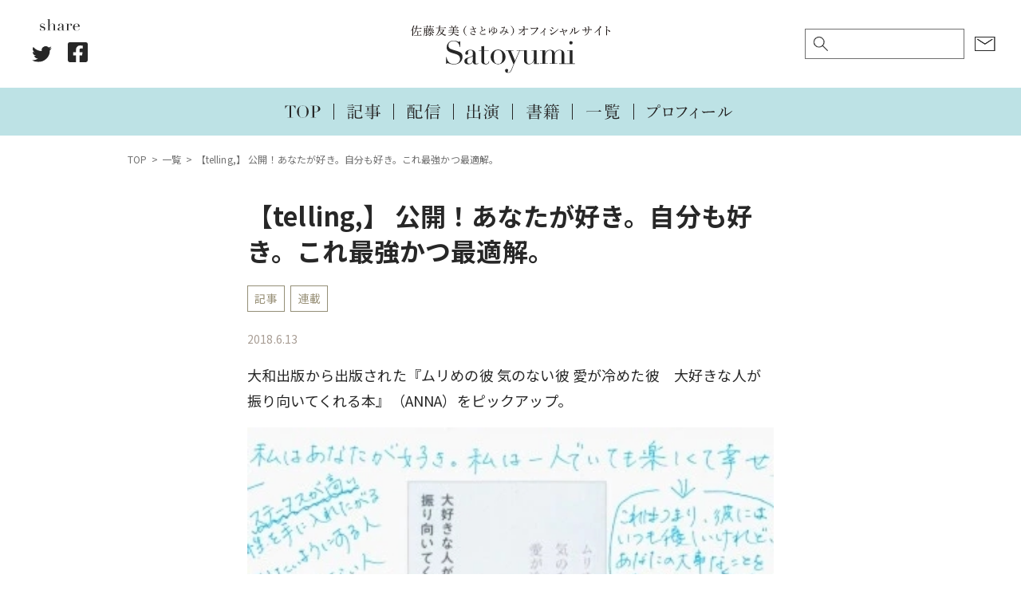

--- FILE ---
content_type: text/html; charset=UTF-8
request_url: https://satoyumi.com/21742
body_size: 5482
content:
<!-- single.php --><!DOCTYPE html>
<html lang="ja">
	<head prefix="og: http://ogp.me/ns# fb: http://ogp.me/ns/fb# article: http://ogp.me/ns/article#">
					<!-- Global site tag (gtag.js) - Google Analytics -->
			<script async src="https://www.googletagmanager.com/gtag/js?id=UA-88736131-1"></script>
			<script>
			window.dataLayer = window.dataLayer || [];
			function gtag(){dataLayer.push(arguments);}
			gtag('js', new Date());
			
			gtag('config', 'UA-48329341-1');
			</script>
		
		<meta charset="UTF-8">
 		<meta name="viewport" content="width=device-width, user-scalable=yes, maximum-scale=1.0, minimum-scale=1.0">

					<title>【telling,】 公開！あなたが好き。自分も好き。これ最強かつ最適解。｜Satoyumi｜佐藤友美（さとゆみ）オフィシャルサイト</title>
			<meta property="og:title" content="【telling,】 公開！あなたが好き。自分も好き。これ最強かつ最適解。｜Satoyumi｜佐藤友美（さとゆみ）オフィシャルサイト">
			<meta property="og:url" content="https://satoyumi.com/21742">
		
											<meta property="og:image" content="https://satoyumi.com/wp-content/uploads/2022/01/telling_10.jpg">
							
		<meta name="description" content="佐藤友美（さとゆみ）のオフィシャルサイトです。">
		<meta property="og:description" content="佐藤友美（さとゆみ）のオフィシャルサイトです。">
		<meta property="og:type" content="website">
		<meta property="og:locale" content="ja_JP">
		<meta name="twitter:card" content="summary_large_image">

		<!--GoogleFont呼び出し-->
		<link rel="preconnect" href="https://fonts.googleapis.com">
		<link rel="preconnect" href="https://fonts.gstatic.com" crossorigin>
		<link href="https://fonts.googleapis.com/css2?family=Noto+Sans+JP:wght@400;500;700&family=Roboto:wght@400;700&display=swap" rel="stylesheet">

		<link rel="stylesheet" href="https://satoyumi.com/wp-content/themes/tukuru/style.css?20230808" type="text/css" media="screen">
		<link rel="stylesheet" href="https://satoyumi.com/wp-content/themes/tukuru/assets/css/slick.css?20211014" type="text/css" media="screen">
		<link rel="stylesheet" href="https://satoyumi.com/wp-content/themes/tukuru/assets/css/slick-theme.css?20211014" type="text/css" media="screen">
		<link rel="shortcut icon" href="https://satoyumi.com/wp-content/themes/tukuru/assets/images/favicon.ico"/>
				<script type="text/javascript" src="https://code.jquery.com/jquery-2.2.4.min.js"></script>
		<meta name='robots' content='max-image-preview:large' />
<link rel='dns-prefetch' href='//s.w.org' />
		<script type="text/javascript">
			window._wpemojiSettings = {"baseUrl":"https:\/\/s.w.org\/images\/core\/emoji\/13.1.0\/72x72\/","ext":".png","svgUrl":"https:\/\/s.w.org\/images\/core\/emoji\/13.1.0\/svg\/","svgExt":".svg","source":{"concatemoji":"https:\/\/satoyumi.com\/wp-includes\/js\/wp-emoji-release.min.js?ver=5.8.12"}};
			!function(e,a,t){var n,r,o,i=a.createElement("canvas"),p=i.getContext&&i.getContext("2d");function s(e,t){var a=String.fromCharCode;p.clearRect(0,0,i.width,i.height),p.fillText(a.apply(this,e),0,0);e=i.toDataURL();return p.clearRect(0,0,i.width,i.height),p.fillText(a.apply(this,t),0,0),e===i.toDataURL()}function c(e){var t=a.createElement("script");t.src=e,t.defer=t.type="text/javascript",a.getElementsByTagName("head")[0].appendChild(t)}for(o=Array("flag","emoji"),t.supports={everything:!0,everythingExceptFlag:!0},r=0;r<o.length;r++)t.supports[o[r]]=function(e){if(!p||!p.fillText)return!1;switch(p.textBaseline="top",p.font="600 32px Arial",e){case"flag":return s([127987,65039,8205,9895,65039],[127987,65039,8203,9895,65039])?!1:!s([55356,56826,55356,56819],[55356,56826,8203,55356,56819])&&!s([55356,57332,56128,56423,56128,56418,56128,56421,56128,56430,56128,56423,56128,56447],[55356,57332,8203,56128,56423,8203,56128,56418,8203,56128,56421,8203,56128,56430,8203,56128,56423,8203,56128,56447]);case"emoji":return!s([10084,65039,8205,55357,56613],[10084,65039,8203,55357,56613])}return!1}(o[r]),t.supports.everything=t.supports.everything&&t.supports[o[r]],"flag"!==o[r]&&(t.supports.everythingExceptFlag=t.supports.everythingExceptFlag&&t.supports[o[r]]);t.supports.everythingExceptFlag=t.supports.everythingExceptFlag&&!t.supports.flag,t.DOMReady=!1,t.readyCallback=function(){t.DOMReady=!0},t.supports.everything||(n=function(){t.readyCallback()},a.addEventListener?(a.addEventListener("DOMContentLoaded",n,!1),e.addEventListener("load",n,!1)):(e.attachEvent("onload",n),a.attachEvent("onreadystatechange",function(){"complete"===a.readyState&&t.readyCallback()})),(n=t.source||{}).concatemoji?c(n.concatemoji):n.wpemoji&&n.twemoji&&(c(n.twemoji),c(n.wpemoji)))}(window,document,window._wpemojiSettings);
		</script>
		<style type="text/css">
img.wp-smiley,
img.emoji {
	display: inline !important;
	border: none !important;
	box-shadow: none !important;
	height: 1em !important;
	width: 1em !important;
	margin: 0 .07em !important;
	vertical-align: -0.1em !important;
	background: none !important;
	padding: 0 !important;
}
</style>
	<link rel='stylesheet' id='wp-block-library-css'  href='https://satoyumi.com/wp-includes/css/dist/block-library/style.min.css?ver=5.8.12' type='text/css' media='all' />
<link rel="https://api.w.org/" href="https://satoyumi.com/wp-json/" /><link rel="alternate" type="application/json" href="https://satoyumi.com/wp-json/wp/v2/posts/21742" /><link rel="EditURI" type="application/rsd+xml" title="RSD" href="https://satoyumi.com/xmlrpc.php?rsd" />
<link rel="wlwmanifest" type="application/wlwmanifest+xml" href="https://satoyumi.com/wp-includes/wlwmanifest.xml" /> 
<meta name="generator" content="WordPress 5.8.12" />
<link rel="canonical" href="https://satoyumi.com/21742" />
<link rel='shortlink' href='https://satoyumi.com/?p=21742' />
<link rel="alternate" type="application/json+oembed" href="https://satoyumi.com/wp-json/oembed/1.0/embed?url=https%3A%2F%2Fsatoyumi.com%2F21742" />
<link rel="alternate" type="text/xml+oembed" href="https://satoyumi.com/wp-json/oembed/1.0/embed?url=https%3A%2F%2Fsatoyumi.com%2F21742&#038;format=xml" />
	</head>
	<body class="post-template-default single single-post postid-21742 single-format-standard">
		<div class="cover_bg"></div>
		<header class="site ">
			<div class="container">
				<div class="logo"><a href="/" class="logo"><img src="https://satoyumi.com/wp-content/themes/tukuru/assets/images/logo.svg" alt="Satoyumi｜佐藤友美（さとゆみ）オフィシャルサイト"></a></div>				<div class="left_side pc">
					<div class="share" data-wow-delay="0.5s">
						<img src="https://satoyumi.com/wp-content/themes/tukuru/assets/images/share.svg" class="ttl">
						<ul>
							<li class="twitter"> 
								<a target="blank" href="https://twitter.com/intent/tweet?url=https://satoyumi.com/21742&text=【telling,】 公開！あなたが好き。自分も好き。これ最強かつ最適解。&tw_p=tweetbutton" onclick="window.open(this.href, 'tweetwindow', 'width=550, height=450,personalbar=0,toolbar=0,scrollbars=1,resizable=1'); return false;">
									<img src="https://satoyumi.com/wp-content/themes/tukuru/assets/images/share_twitter.svg" alt="Twitter">
								</a>
							</li>
							<li class="facebook">
								<a href="https://www.facebook.com/sharer.php?src=bm&u=https://satoyumi.com/21742&t=【telling,】 公開！あなたが好き。自分も好き。これ最強かつ最適解。" onclick="javascript:window.open(this.href, '', 'menubar=no,toolbar=no,resizable=yes,scrollbars=yes,height=300,width=600');return false;">
									<img src="https://satoyumi.com/wp-content/themes/tukuru/assets/images/share_facebook.svg" alt="Facebook">
								</a>
							</li>
						</ul>
					</div>					
				</div>
				<div class="right_side pc">
					<div class="search_form">
						<form id="form" action="https://satoyumi.com/" method="get">
    <input id="s-box" name="s" type="text" placeholder=""/>
    <button type="submit" id="s-btn-area"><div id="s-btn">検索</div></button>
</form>					</div>
					<div class="contact">
						<a href="https://satoyumi.com/contact"><img src="https://satoyumi.com/wp-content/themes/tukuru/assets/images/icon_mail.svg" alt="お仕事のご依頼"></a>
					</div>
				</div>
				<div class="right_side sp">
					<div class="contact">
						<a class="toggle2"><img src="https://satoyumi.com/wp-content/themes/tukuru/assets/images/icon_search.svg" alt="検索"></a>
					</div>
					<div class="contact">
						<a href="https://satoyumi.com/contact"><img src="https://satoyumi.com/wp-content/themes/tukuru/assets/images/icon_mail.svg" alt="お仕事のご依頼"></a>
					</div>
				</div>
				<div class="search_form" style="display: none;">
					<form id="form" action="https://satoyumi.com/" method="get">
    <input id="s-box" name="s" type="text" placeholder=""/>
    <button type="submit" id="s-btn-area"><div id="s-btn">検索</div></button>
</form>				</div>
				<nav>
					<ul>
						<li><a href="https://satoyumi.com/"><img src="https://satoyumi.com/wp-content/themes/tukuru/assets/images/nav_top.svg" alt="TOP"></a></li>
						<li><a href="https://satoyumi.com/category/%e8%a8%98%e4%ba%8b"><img src="https://satoyumi.com/wp-content/themes/tukuru/assets/images/nav_article.svg" alt="記事"></a></li>
						<li><a href="https://satoyumi.com/category/%e9%85%8d%e4%bf%a1"><img src="https://satoyumi.com/wp-content/themes/tukuru/assets/images/nav_stream.svg" alt="配信"></a></li>
						<li><a href="https://satoyumi.com/category/%e5%87%ba%e6%bc%94"><img src="https://satoyumi.com/wp-content/themes/tukuru/assets/images/nav_media.svg" alt="出演"></a></li>
						<li><a href="https://satoyumi.com/books"><img src="https://satoyumi.com/wp-content/themes/tukuru/assets/images/nav_books.svg" alt="書籍"></a></li>
						<li><a href="https://satoyumi.com/archives"><img src="https://satoyumi.com/wp-content/themes/tukuru/assets/images/nav_archives.svg" alt="一覧"></a></li>
						<li><a href="https://satoyumi.com/profile"><img src="https://satoyumi.com/wp-content/themes/tukuru/assets/images/nav_profile.svg" alt="プロフィール"></a></li>
					</ul>
				</nav>
			</div>
			<div class="overlay">
				<a class="toggle" id="btn"><span></span><span></span><span></span></a>
				<nav>
					<ul>
						<li><a href="https://satoyumi.com/"><img src="https://satoyumi.com/wp-content/themes/tukuru/assets/images/slide_top.svg" alt="TOP"></a></li>
						<li>
							<a href="https://satoyumi.com/archives"><img src="https://satoyumi.com/wp-content/themes/tukuru/assets/images/slide_archives.svg" alt="一覧"></a>
							<ul>
								<li><a href="https://satoyumi.com/category/%e8%a8%98%e4%ba%8b"><img src="https://satoyumi.com/wp-content/themes/tukuru/assets/images/slide_article.svg" alt="記事"></a></li>
								<li><a href="https://satoyumi.com/category/%e9%85%8d%e4%bf%a1"><img src="https://satoyumi.com/wp-content/themes/tukuru/assets/images/slide_stream.svg" alt="配信"></a></li>
								<li><a href="https://satoyumi.com/category/%e5%87%ba%e6%bc%94"><img src="https://satoyumi.com/wp-content/themes/tukuru/assets/images/slide_media.svg" alt="出演"></a></li>
								<li><a href="https://satoyumi.com/category/%e6%9b%b8%e7%b1%8d"><img src="https://satoyumi.com/wp-content/themes/tukuru/assets/images/slide_books.svg" alt="書籍"></a></li>			
							</ul>
						</li>
						<li><a href="https://satoyumi.com/profile"><img src="https://satoyumi.com/wp-content/themes/tukuru/assets/images/slide_profile.svg" alt="プロフィール"></a></li>
						<li><a href="https://satoyumi.com/archives_2019"><img src="https://satoyumi.com/wp-content/themes/tukuru/assets/images/slide_archives_2019.svg" alt="2019年以前のお仕事"></a></li>
						<li><a href="https://satoyumi.com/contact"><img src="https://satoyumi.com/wp-content/themes/tukuru/assets/images/slide_contact.svg" alt="お仕事のご依頼"></a></li>
					</ul>
				</nav>
			</div>
		</header>	<div class="wrapper">
		<main>
			<article>
				<ul class="breadcrumb" itemscope="" itemtype="http://schema.org/BreadcrumbList">
					<li itemprop="itemListElement" itemscope="" itemtype="http://schema.org/ListItem"><a href="https://satoyumi.com" itemprop="item"><span itemprop="name">TOP</span></a><meta itemprop="position" content="1"></li>
					<li itemprop="itemListElement" itemscope="" itemtype="http://schema.org/ListItem"><a href="https://satoyumi.com/archives" itemprop="item"><span itemprop="name">一覧</span></a><meta itemprop="position" content="2"></li>
					<li itemprop="itemListElement" itemscope="" itemtype="http://schema.org/ListItem"><a itemprop="item"><span itemprop="name">【telling,】 公開！あなたが好き。自分も好き。これ最強かつ最適解。</span></a><meta itemprop="position" content="3"></li>
				</ul>
				<section class="single">
					<div class="container">
													<h1>【telling,】 公開！あなたが好き。自分も好き。これ最強かつ最適解。</h1>
							<div class="cat">
																<a href="https://satoyumi.com/category/%e8%a8%98%e4%ba%8b">記事</a><a href="https://satoyumi.com/category/%e8%a8%98%e4%ba%8b/%e9%80%a3%e8%bc%89">連載</a>    
										
							</div>
							<time datetime="2018-06-13">2018.6.13</time>
							<div class="content">
<p>大和出版から出版された『ムリめの彼 気のない彼 愛が冷めた彼　大好きな人が振り向いてくれる本』（ANNA）をピックアップ。</p>



<figure class="wp-block-image size-full"><a href="https://telling.asahi.com/article/11607229"><img loading="lazy" width="375" height="282" src="https://satoyumi.com/wp-content/uploads/2022/01/telling_10.jpg" alt="" class="wp-image-21743"/></a><figcaption><a href="https://telling.asahi.com/article/11607229">https://telling.asahi.com/article/11607229</a></figcaption></figure>



<p>telling, 【あなたが好き。自分も好き。これ最強かつ最適解。】が公開されました。</p>



<p>ぜひ、お楽しみください。</p>
</div>
							<div class="share" data-wow-delay="0.5s">
								<img src="https://satoyumi.com/wp-content/themes/tukuru/assets/images/share_color.svg" class="ttl">
								<ul>
									<li class="twitter"> 
										<a target="blank" href="https://twitter.com/intent/tweet?url=https://satoyumi.com/21742&text=【telling,】 公開！あなたが好き。自分も好き。これ最強かつ最適解。&tw_p=tweetbutton" onclick="window.open(this.href, 'tweetwindow', 'width=550, height=450,personalbar=0,toolbar=0,scrollbars=1,resizable=1'); return false;">
											<img src="https://satoyumi.com/wp-content/themes/tukuru/assets/images/share_twitter_color.svg" alt="Twitter">
										</a>
									</li>
									<li class="facebook">
										<a href="https://www.facebook.com/sharer.php?src=bm&u=https://satoyumi.com/21742&t=【telling,】 公開！あなたが好き。自分も好き。これ最強かつ最適解。" onclick="javascript:window.open(this.href, '', 'menubar=no,toolbar=no,resizable=yes,scrollbars=yes,height=300,width=600');return false;">
											<img src="https://satoyumi.com/wp-content/themes/tukuru/assets/images/share_facebook_color.svg" alt="Facebook">
										</a>
									</li>
								</ul>
							</div>
							<div class="tag">
								<div class="ttl"><span>タグ</span></div>
								<a href="https://satoyumi.com/tag/telling">telling</a><a href="https://satoyumi.com/tag/%e3%81%95%e3%81%a8%e3%82%86%e3%81%bf">さとゆみ</a><a href="https://satoyumi.com/tag/%e3%83%a0%e3%83%aa%e3%82%81%e3%81%ae%e5%bd%bc-%e6%b0%97%e3%81%ae%e3%81%aa%e3%81%84%e5%bd%bc-%e6%84%9b%e3%81%8c%e5%86%b7%e3%82%81%e3%81%9f%e5%bd%bc%e3%80%80%e5%a4%a7%e5%a5%bd%e3%81%8d%e3%81%aa%e4%ba%ba">ムリめの彼 気のない彼 愛が冷めた彼　大好きな人が振り向いてくれる本</a><a href="https://satoyumi.com/tag/%e4%bd%90%e8%97%a4%e5%8f%8b%e7%be%8e">佐藤友美</a>							</div>
											</div>
				</section>
				<section class="banner">
					<div class="container">
						<div class="to_archives">
							<a href="https://satoyumi.com/archives_2019"><img src="https://satoyumi.com/wp-content/themes/tukuru/assets/images/btn_2019.svg" alt="2019年以前のお仕事"></a>
						</div>
						<div class="row">
	<div class="column">
		<a href="
https://www.amazon.co.jp/%E9%AB%AA%E3%81%AE%E3%81%93%E3%81%A8%E3%80%81%E3%81%93%E3%82%8C%E3%81%A7%E3%80%81%E3%81%9C%E3%82%93%E3%81%B6%E3%80%82-%E4%BD%90%E8%97%A4-%E5%8F%8B%E7%BE%8E/dp/4761275669?__mk_ja_JP=%E3%82%AB%E3%82%BF%E3%82%AB%E3%83%8A&dchild=1&keywords=%E5%A5%B3%E3%81%AF%E3%80%81%E9%AB%AA%E3%81%A8%E3%80%81%E7%94%9F%E3%81%8D%E3%81%A6%E3%81%84%E3%81%8F&qid=1634738590&sr=8-2&linkCode=ll1&tag=core15-22&linkId=1a13eb6aa820d816a6e5e29d973eef94&language=ja_JP&ref_=as_li_ss_tl" target="_blank"><img src="https://satoyumi.com/wp-content/themes/tukuru/assets/images/banner_a.png"></a>
	</div>
	<div class="column">
		<a href="
https://www.amazon.co.jp/%E6%9B%B8%E3%81%8F%E4%BB%95%E4%BA%8B%E3%81%8C%E3%81%97%E3%81%9F%E3%81%84-%E4%BD%90%E8%97%A4-%E5%8F%8B%E7%BE%8E/dp/4484212250?__mk_ja_JP=%E3%82%AB%E3%82%BF%E3%82%AB%E3%83%8A&dchild=1&keywords=%E6%9B%B8%E3%81%8F%E4%BB%95%E4%BA%8B%E3%81%8C%E3%81%97%E3%81%9F%E3%81%84&qid=1634867054&sr=8-1&linkCode=ll1&tag=core15-22&linkId=8071e1942a8b9f413bdd4997f88d9dbc&language=ja_JP&ref_=as_li_ss_tl" target="_blank"><img src="https://satoyumi.com/wp-content/themes/tukuru/assets/images/banner_b.png"></a>
	</div>
</div>
						<div class="to_contact">
							<a href="https://satoyumi.com/contact"><img src="https://satoyumi.com/wp-content/themes/tukuru/assets/images/btn_contact.svg" alt="お仕事のご依頼はこちら"></a>
						</div>
					</div>
				</section>
			</article>
		</main>
	</div>
		<footer class="site">
			<div class="container">
				<nav>
					<ul>
						<li><a href="https://satoyumi.com/"><img src="https://satoyumi.com/wp-content/themes/tukuru/assets/images/nav_top_white.svg" alt="TOP"></a></li>
						<li><a href="https://satoyumi.com/category/%e8%a8%98%e4%ba%8b"><img src="https://satoyumi.com/wp-content/themes/tukuru/assets/images/nav_article_white.svg" alt="記事"></a></li>
						<li><a href="https://satoyumi.com/category/%e9%85%8d%e4%bf%a1"><img src="https://satoyumi.com/wp-content/themes/tukuru/assets/images/nav_stream_white.svg" alt="配信"></a></li>
						<li><a href="https://satoyumi.com/category/%e5%87%ba%e6%bc%94"><img src="https://satoyumi.com/wp-content/themes/tukuru/assets/images/nav_media_white.svg" alt="出演"></a></li>
						<li><a href="https://satoyumi.com/books"><img src="https://satoyumi.com/wp-content/themes/tukuru/assets/images/nav_books_white.svg" alt="書籍"></a></li>
						<li><a href="https://satoyumi.com/archives"><img src="https://satoyumi.com/wp-content/themes/tukuru/assets/images/nav_archives_white.svg" alt="一覧"></a></li>
						<li><a href="https://satoyumi.com/profile"><img src="https://satoyumi.com/wp-content/themes/tukuru/assets/images/nav_profile_white.svg" alt="プロフィール"></a></li>
					</ul>
				</nav>
				<div class="share" data-wow-delay="0.5s">
					<img src="https://satoyumi.com/wp-content/themes/tukuru/assets/images/share_white.svg" class="ttl">
					<ul>
						<li class="twitter"> 
							<a target="blank" href="https://twitter.com/intent/tweet?url=https://satoyumi.com/21742&text=【telling,】 公開！あなたが好き。自分も好き。これ最強かつ最適解。&tw_p=tweetbutton" onclick="window.open(this.href, 'tweetwindow', 'width=550, height=450,personalbar=0,toolbar=0,scrollbars=1,resizable=1'); return false;">
								<img src="https://satoyumi.com/wp-content/themes/tukuru/assets/images/share_twitter_white.svg" alt="Twitter">
							</a>
						</li>
						<li class="facebook">
							<a href="https://www.facebook.com/sharer.php?src=bm&u=https://satoyumi.com/21742&t=【telling,】 公開！あなたが好き。自分も好き。これ最強かつ最適解。" onclick="javascript:window.open(this.href, '', 'menubar=no,toolbar=no,resizable=yes,scrollbars=yes,height=300,width=600');return false;">
								<img src="https://satoyumi.com/wp-content/themes/tukuru/assets/images/share_facebook_white.svg" alt="Facebook">
							</a>
						</li>
					</ul>
				</div>
				<div class="copyright">©︎ 2021 Satoyumi All rights reserved.</div>
			</div>
		</footer>
				<script type='text/javascript' src='https://satoyumi.com/wp-includes/js/comment-reply.min.js?ver=5.8.12' id='comment-reply-js'></script>
<script type='text/javascript' src='https://satoyumi.com/wp-includes/js/wp-embed.min.js?ver=5.8.12' id='wp-embed-js'></script>
		<script src="https://ajax.googleapis.com/ajax/libs/jquery/1.12.4/jquery.min.js"></script>
		<script type="text/javascript" src="https://satoyumi.com/wp-content/themes/tukuru/assets/js/loading.js?20200412"></script>
		<script type="text/javascript" src="https://satoyumi.com/wp-content/themes/tukuru/assets/js/slick.min.js"></script>
		<script type="text/javascript" src="https://satoyumi.com/wp-content/themes/tukuru/assets/js/header-mobile.js"></script>
		<script>
		jQuery(function(){
		  jQuery('a[href^="#"]').click(function() {
		    var speed = 500;
		    var href= jQuery(this).attr("href");
		    var target = jQuery(href == "#" || href == "" ? 'html' : href);
		    var position = target.offset().top;
		    jQuery("html, body").animate({scrollTop:position}, speed, "swing");
		    return false;
		  });
		});
		</script>
	</body>
</html>

--- FILE ---
content_type: image/svg+xml
request_url: https://satoyumi.com/wp-content/themes/tukuru/assets/images/share_twitter_color.svg
body_size: 467
content:
<svg xmlns="http://www.w3.org/2000/svg" width="38" height="38" viewBox="0 0 38 38">
  <g id="グループ_162" data-name="グループ 162" transform="translate(-0.441)">
    <g id="Dark_Blue" data-name="Dark Blue" transform="translate(0)">
      <circle id="楕円形_16" data-name="楕円形 16" cx="19" cy="19" r="19" transform="translate(0.441)" fill="#1d9bf0"/>
    </g>
    <g id="Logo_FIXED" data-name="Logo — FIXED" transform="translate(8.898 10.902)">
      <path id="パス_38" data-name="パス 38" d="M96.537,132.691A12.972,12.972,0,0,0,109.6,119.63c0-.2,0-.4-.013-.593a9.34,9.34,0,0,0,2.29-2.377,9.164,9.164,0,0,1-2.636.723,4.607,4.607,0,0,0,2.019-2.539,9.2,9.2,0,0,1-2.915,1.114,4.595,4.595,0,0,0-7.823,4.187,13.033,13.033,0,0,1-9.462-4.8,4.594,4.594,0,0,0,1.421,6.128A4.557,4.557,0,0,1,90.4,120.9c0,.019,0,.038,0,.058a4.593,4.593,0,0,0,3.683,4.5,4.582,4.582,0,0,1-2.073.079,4.6,4.6,0,0,0,4.288,3.188,9.211,9.211,0,0,1-5.7,1.965,9.347,9.347,0,0,1-1.1-.064,13,13,0,0,0,7.037,2.062" transform="translate(-89.5 -114.507)" fill="#fff"/>
    </g>
  </g>
</svg>


--- FILE ---
content_type: image/svg+xml
request_url: https://satoyumi.com/wp-content/themes/tukuru/assets/images/nav_stream.svg
body_size: 1234
content:
<svg xmlns="http://www.w3.org/2000/svg" viewBox="0 0 25 12"><defs><style>.cls-1{fill:none;}.cls-2{fill:#272727;}</style></defs><g id="レイヤー_2" data-name="レイヤー 2"><g id="レイヤー_1-2" data-name="レイヤー 1"><rect id="長方形_928" data-name="長方形 928" class="cls-1" width="25" height="12"/><g id="グループ_409" data-name="グループ 409"><path id="パス_136" data-name="パス 136" class="cls-2" d="M1.39,11.14c0,.24-.16.36-.47.36s-.36-.1-.36-.31c0-.65.06-1.55.06-4.62,0-1.87,0-2.83-.08-3.72a5.88,5.88,0,0,1,.91.44H2V1.39H1.16a6.11,6.11,0,0,0-.86.08L.17,1a4.48,4.48,0,0,0,1,.07h3.3c.47-.54.56-.6.63-.6s.18.06.67.47c.25.17.3.26.3.33s0,.12-.16.12H4V3.3h.66C5,3,5,2.91,5.12,2.91s.15,0,.5.34c.17.15.23.21.23.3s-.06.13-.34.32v2c0,3.06.06,4.64.06,5.2,0,.22-.14.34-.45.34s-.36-.1-.36-.33v-.5H1.39Zm3.36-4.2H4.34c-.88,0-1-.16-1-.63,0-.1,0-.31,0-.9V3.6H2.72A8.47,8.47,0,0,1,2.47,6,4,4,0,0,1,1.6,7.41s-.15,0-.12-.09A4.33,4.33,0,0,0,2,5.87,15.64,15.64,0,0,0,2.09,3.6h-.7V8.42H4.75ZM1.39,10.25H4.75V8.73H1.39Zm2-7V1.39H2.72v1.9Zm1.4.31H4V6.14c0,.14.09.18.38.18l.38,0ZM7.47,5.26V9.81c0,.54.27.63,1.46.63s1.48-.1,1.64-.32a5,5,0,0,0,.58-1.67s.13,0,.13,0c0,.43,0,1.06,0,1.27s0,.27.19.34a.34.34,0,0,1,.18.34c0,.3-.23.54-.64.66a8.28,8.28,0,0,1-2.27.2C7,11.27,6.58,11,6.58,10c0-.42,0-1.12,0-2.83,0-1.56,0-2-.06-2.69A7.36,7.36,0,0,1,7.59,5H9.86V1.38H7.41a3.38,3.38,0,0,0-1,.1L6.34,1a6.34,6.34,0,0,0,1.07.07H9.78c.37-.42.43-.47.51-.47s.16.05.58.4c.2.15.25.23.25.3s0,.15-.36.39v1c0,1.8.05,2.67.05,2.94s-.18.45-.54.45-.41-.1-.41-.34V5.27Z"/><path id="パス_137" data-name="パス 137" class="cls-2" d="M15.71,11.25c0,.3-.17.43-.53.43s-.43-.11-.43-.37.05-1.15.07-4c0-.83,0-1.68,0-2.51a11.58,11.58,0,0,1-1.51,1.77c-.06.06-.2-.07-.15-.14A16,16,0,0,0,15.4,2,8.87,8.87,0,0,0,15.75.32c1.16.3,1.38.4,1.38.55s-.09.18-.51.28a14,14,0,0,1-1.38,3c.71.11.83.16.83.3s-.06.17-.36.3Zm.81-8.38a4,4,0,0,0,.91.1h5.7c.51-.62.61-.68.68-.68s.18.06.71.5c.26.21.31.3.31.37s0,.13-.18.13H17.47a3.73,3.73,0,0,0-.82.06Zm.77,1.67a3.66,3.66,0,0,0,.87.08h4.15c.47-.56.57-.6.64-.6s.18.05.66.47c.22.17.29.24.29.32s0,.12-.18.12H18.15a4.29,4.29,0,0,0-.72.08Zm0,1.73a4.19,4.19,0,0,0,.86.09h4.16c.47-.55.57-.61.64-.61s.18.06.66.45c.23.17.29.26.29.33s0,.14-.18.14H18.16a4.4,4.4,0,0,0-.73.06Zm1,5c0,.25-.17.37-.53.37s-.37-.09-.37-.31,0-.71,0-2.28c0-.66,0-1,0-1.55a5.49,5.49,0,0,1,1,.5h4.05c.37-.4.43-.43.51-.43s.16,0,.55.36c.19.17.23.23.23.31s0,.15-.34.33v.62c0,1.25,0,1.85,0,2s-.19.38-.56.38-.36-.08-.36-.27V11H18.28ZM17.51,1.14a3.54,3.54,0,0,0,.86.09h3.82c.49-.55.59-.6.66-.6s.18.05.67.44c.21.2.28.28.28.35s-.05.13-.17.13H18.37a2.93,2.93,0,0,0-.72.07Zm5,7.2H18.28v2.3h4.21Z"/></g></g></g></svg>

--- FILE ---
content_type: image/svg+xml
request_url: https://satoyumi.com/wp-content/themes/tukuru/assets/images/slide_article.svg
body_size: 1481
content:
<svg id="グループ_416" data-name="グループ 416" xmlns="http://www.w3.org/2000/svg" width="32.378" height="15.042" viewBox="0 0 32.378 15.042">
  <path id="パス_260" data-name="パス 260" d="M1252.49,1724.013a6.987,6.987,0,0,0,1.252.1h3.756c.6-.732.748-.8.845-.8s.227.065.895.618c.292.228.374.342.374.439s-.065.146-.212.146h-5.675a6.879,6.879,0,0,0-1.073.1Zm.7-2.163a7.684,7.684,0,0,0,1.154.1h2.211c.618-.716.732-.8.846-.8.1,0,.212.081.911.618.276.228.358.325.358.423,0,.114-.049.163-.212.163h-4.114a7.672,7.672,0,0,0-.959.081Zm.033,4.358a6.207,6.207,0,0,0,1.171.114h2.341c.537-.683.651-.764.748-.764.114,0,.228.081.862.618.26.211.342.309.342.406s-.049.146-.212.146h-4.081a5.8,5.8,0,0,0-.992.1Zm.016,2.114a7.777,7.777,0,0,0,1.171.1h2.325c.537-.683.651-.764.748-.764.114,0,.228.082.862.6.26.195.342.309.342.406,0,.114-.049.162-.212.162h-4.065a8.082,8.082,0,0,0-.992.081Zm1.268,6.829c0,.325-.227.487-.666.487-.358,0-.5-.13-.5-.406,0-.342.065-.927.065-2.895a16.265,16.265,0,0,0-.114-2.358,8.646,8.646,0,0,1,1.366.634h2.342c.488-.553.585-.618.683-.618s.2.065.716.471c.244.212.309.325.309.423,0,.114-.1.228-.455.472v.846c0,1.675.049,2.553.049,2.78,0,.342-.228.5-.683.5-.342,0-.5-.13-.5-.406v-.439h-2.6Zm2.6-4.13h-2.6v3.219h2.6Zm3.919-3.545v5.691c0,.748.326,1.008,2.081,1.008,1.984,0,2.472-.049,2.764-.406a6.186,6.186,0,0,0,.846-2.276c.016-.081.179-.048.179.032-.016.569-.032,1.269-.032,1.74,0,.325.049.374.26.471a.432.432,0,0,1,.244.439c0,.39-.293.683-.878.846a15.415,15.415,0,0,1-3.463.228c-2.488,0-3.2-.439-3.2-1.968,0-.471.065-1.2.065-3.463a32.594,32.594,0,0,0-.114-3.431,8.565,8.565,0,0,1,1.4.683h3.854v-4.585h-4.016a4.774,4.774,0,0,0-1.236.13l-.162-.634a11.225,11.225,0,0,0,1.4.1h3.87c.52-.57.6-.618.7-.618.114,0,.211.049.748.5.293.211.342.309.342.406,0,.114-.049.212-.471.5v1.3c0,2.375.065,3.561.065,3.9,0,.407-.244.553-.7.553-.374,0-.537-.147-.537-.439v-.716Z" transform="translate(-1252.49 -1720.826)" fill="#1a1311"/>
  <path id="パス_261" data-name="パス 261" d="M1301.733,1722.725H1296.9a7.273,7.273,0,0,0-1.268.1l-.163-.618a8.739,8.739,0,0,0,1.382.114h4.878a13.641,13.641,0,0,0-.081-1.968c1.675.244,1.772.277,1.772.521,0,.13-.081.211-.52.39v1.056h4.39c.716-.8.845-.878.943-.878s.228.082.927.683c.325.243.407.341.407.439s-.048.162-.211.162H1302.9v1.3h3.138c.471-.537.569-.586.666-.586.114,0,.2.049.7.472.228.2.293.309.293.407,0,.114-.033.179-.407.406v.374c0,.943.032,1.35.032,1.464,0,.325-.244.488-.7.488-.325,0-.455-.13-.455-.39v-.1H1302.9v1.349h3.447c.472-.5.553-.552.65-.552.114,0,.211.049.731.439.261.195.309.309.309.406s-.032.163-.423.423v1.041h.537c.536-.7.651-.78.748-.78.13,0,.244.081.861.618.276.211.358.325.358.423s-.065.146-.212.146h-2.293c.016,1.448.065,2.114.065,2.325,0,.39-.261.537-.764.537-.342,0-.471-.131-.471-.423v-.6h-3.529c.017,1.09.032,1.642.032,2.146a1.3,1.3,0,0,1-.422.959,1.6,1.6,0,0,1-1.105.374c-.212,0-.245-.032-.309-.374-.065-.439-.406-.683-1.772-.959-.081-.016-.081-.211,0-.211.943.049,1.593.1,2.146.1.179,0,.244-.1.244-.276v-1.756H1297.9a5.791,5.791,0,0,0-1.187.13l-.163-.634a7.405,7.405,0,0,0,1.317.1h3.87v-1.431h-5.269a8.809,8.809,0,0,0-1.252.1l-.163-.618a8.306,8.306,0,0,0,1.366.114h5.317v-1.35h-3.724a5.513,5.513,0,0,0-1.251.114l-.163-.634a8.351,8.351,0,0,0,1.382.114h3.756v-1.349h-3.22v.146c0,.325-.211.471-.65.471-.342,0-.52-.113-.52-.406,0-.179.049-.585.049-1.707a11.562,11.562,0,0,0-.081-1.675,6.815,6.815,0,0,1,1.35.635h3.073Zm-3.22,1.708v1.724h3.22v-1.724Zm4.391,1.724h3.268v-1.724H1302.9Zm0,3.512h3.545v-1.35H1302.9Zm0,.406c0,.472.016.959.016,1.431h3.529v-1.431Z" transform="translate(-1277.746 -1720.351)" fill="#1a1311"/>
</svg>


--- FILE ---
content_type: image/svg+xml
request_url: https://satoyumi.com/wp-content/themes/tukuru/assets/images/nav_media_white.svg
body_size: 1232
content:
<svg xmlns="http://www.w3.org/2000/svg" viewBox="0 0 25 12"><defs><style>.cls-1{fill:none;}.cls-2{fill:#fff;}</style></defs><g id="レイヤー_2" data-name="レイヤー 2"><g id="レイヤー_1-2" data-name="レイヤー 1"><rect id="長方形_929" data-name="長方形 929" class="cls-1" width="25" height="12"/><g id="グループ_410" data-name="グループ 410"><path id="パス_138" data-name="パス 138" class="cls-2" d="M1.92,5.72c0,.26-.17.39-.55.39S1,6,1,5.78,1,4.92,1,3.4q0-1-.06-1.92c1.24.15,1.42.2,1.42.37s-.08.22-.46.36v3H4.84V2.89A17.7,17.7,0,0,0,4.75.37C6.08.5,6.23.61,6.23.76s-.11.23-.47.37V5.18h3V3a11,11,0,0,0-.07-1.52c1.18.13,1.4.21,1.4.4s-.08.2-.43.33v.88c0,1.58,0,2.34,0,2.57s-.17.42-.55.42S8.72,6,8.72,5.75V5.49h-3v5H9.29V8.38a9.42,9.42,0,0,0-.07-1.5c1.24.12,1.44.19,1.44.37s-.1.23-.45.36v.92c0,1.64,0,2.45,0,2.69s-.18.43-.58.43-.38-.1-.38-.35v-.54H1.39v.46c0,.3-.17.45-.57.45s-.41-.11-.41-.37.06-1,.06-2.6A13.69,13.69,0,0,0,.41,6.89c1.15.11,1.4.2,1.4.36s-.09.21-.42.36v2.84H4.84v-5H1.92Z"/><path id="パス_139" data-name="パス 139" class="cls-2" d="M13.93,11c0-.47.06-.87.06-1.2,0-.83-.16-1-1-1.24-.07,0,0-.18,0-.16l.5,0a.6.6,0,0,0,.57-.34c.51-.87,1-1.82,1.81-3.54,0-.06.19,0,.16.07-.57,1.72-.87,2.54-1.27,3.62a2.75,2.75,0,0,0-.22.84c0,.49.45,1.12.45,1.7s-.27.81-.64.81S13.93,11.38,13.93,11Zm.17-6a2.85,2.85,0,0,0-1-1.22s0-.13.06-.11c1.18.17,1.91.68,1.91,1.28a.49.49,0,0,1-.46.55h0c-.21,0-.31-.14-.47-.51Zm.82-3a3.08,3.08,0,0,0-1-1.26s0-.13.06-.12c1.2.22,1.91.74,1.91,1.34,0,.35-.21.55-.44.55s-.32-.12-.5-.51Zm.56,9.45a7.83,7.83,0,0,0,2.25-1.23,3.67,3.67,0,0,0,.72-.75c.89.51,1,.64,1,.75s-.15.18-.57.12a8.24,8.24,0,0,1-3.38,1.28c-.07,0-.13-.15-.06-.17Zm6.89-6.28c.36-.39.41-.42.5-.42s.15,0,.53.34c.19.15.24.23.24.31s-.05.14-.33.33v.83c0,1.56,0,2.31,0,2.53s-.15.4-.51.4-.36-.09-.36-.31v-.1H17.64v.1c0,.26-.17.37-.52.37s-.37-.1-.37-.31.05-.74.05-2.27c0-1,0-1.58-.06-2.27a7.58,7.58,0,0,1,1,.47h1.83V3.84H18.12a3.22,3.22,0,0,0-.76.08l-.13-.48a4.19,4.19,0,0,0,.86.09h3.72c.44-.5.53-.56.6-.56s.18,0,.55.33a7,7,0,0,0,.35-1h-6c0,.9-.36,1.57-.85,1.57A.45.45,0,0,1,16,3.45V3.38c0-.18.06-.31.31-.47A1.89,1.89,0,0,0,17,1.41s.13,0,.14,0a3.85,3.85,0,0,1,.08.58h2.31V1.25a7.26,7.26,0,0,0-.06-.93c1.17.11,1.33.21,1.33.33s-.05.18-.37.31V2h2.75c.35-.4.41-.46.51-.46s.17.09.6.49c.21.21.26.3.26.37s-.1.21-.37.21a.5.5,0,0,0-.45.2,3.92,3.92,0,0,1-.72.57c.24.2.3.28.3.35s0,.13-.16.13H20.42V5.19Zm-4.73.31V6.93h1.92V5.49Zm0,3.29h1.92V7.24H17.64Zm4.83-3.29H20.41V6.93h2.06ZM20.41,7.24V8.78h2.06V7.24Zm2.48,3.94a5.13,5.13,0,0,0-2.1-1.36c-.06,0,0-.15,0-.15,2.1.19,3.16.78,3.16,1.53a.44.44,0,0,1-.39.48h-.05c-.19,0-.26,0-.65-.5Z"/></g></g></g></svg>

--- FILE ---
content_type: image/svg+xml
request_url: https://satoyumi.com/wp-content/themes/tukuru/assets/images/slide_contact.svg
body_size: 4321
content:
<svg id="グループ_412" data-name="グループ 412" xmlns="http://www.w3.org/2000/svg" width="112.247" height="15.041" viewBox="0 0 112.247 15.041">
  <path id="パス_242" data-name="パス 242" d="M1202.7,2305.33a2.845,2.845,0,0,0-.1-1.105.552.552,0,0,0-.374-.293,2.4,2.4,0,0,0-.472-.081c-.13-.016-.211-.049-.211-.1,0-.065.032-.13.163-.228a1.154,1.154,0,0,1,.7-.211,2.142,2.142,0,0,1,1.057.358c.407.244.667.521.667.764a.391.391,0,0,1-.163.342.871.871,0,0,0-.309.488,6.672,6.672,0,0,0-.114,1.236,4.674,4.674,0,0,0,1.284-.618,1.4,1.4,0,0,1,.944-.309c.357,0,.634.2.634.472a.477.477,0,0,1-.31.439,13.53,13.53,0,0,1-2.569.927c-.032.976-.065,2-.049,3.025a7.4,7.4,0,0,1,3.74-1.187,3.446,3.446,0,0,1,2.163.7,2.35,2.35,0,0,1,.959,1.869,2.308,2.308,0,0,1-.895,1.822,3.069,3.069,0,0,1-1.967.634,3.423,3.423,0,0,1-2.992-1.447.5.5,0,0,1-.065-.244.139.139,0,0,1,.13-.13.248.248,0,0,1,.2.1,3.345,3.345,0,0,0,2.293.911,2.248,2.248,0,0,0,1.561-.537,1.718,1.718,0,0,0,.553-1.414,1.676,1.676,0,0,0-.618-1.3,2.177,2.177,0,0,0-1.479-.439,5.116,5.116,0,0,0-2.293.748c-.422.244-.862.488-1.268.732.016.813.049,1.626.081,2.195.016.2.033.537.033.618a2.272,2.272,0,0,1-.114.716c-.2.585-.374.781-.634.781-.227,0-.357-.1-.439-.423a1.2,1.2,0,0,0-.423-.57,18.951,18.951,0,0,0-1.479-1.2,1.837,1.837,0,0,0-.52.536.374.374,0,0,1-.358.228,1.154,1.154,0,0,1-.666-.325,1.442,1.442,0,0,1-.618-1.122c0-.211.049-.374.147-.374a.234.234,0,0,1,.162.114.976.976,0,0,0,.245.342.378.378,0,0,0,.243.113,1.168,1.168,0,0,0,.521-.178c1.122-.635,1.983-1.22,2.975-1.822,0-1.235.032-2.228.049-3.252a9.208,9.208,0,0,1-1.789.211,1.654,1.654,0,0,1-1.4-.8,1.383,1.383,0,0,1-.244-.6.16.16,0,0,1,.146-.162.281.281,0,0,1,.211.13,1.486,1.486,0,0,0,1.171.634,8.554,8.554,0,0,0,1.9-.277Zm-.049,6.374c-.618.455-1.268.976-1.789,1.382a7.4,7.4,0,0,0,1.122.618,1.556,1.556,0,0,0,.5.162c.13,0,.162-.064.162-.309Zm8.569-4.845a1.726,1.726,0,0,1,.78,1.349.469.469,0,0,1-.488.488.5.5,0,0,1-.325-.114.583.583,0,0,0-.374-.13,1.961,1.961,0,0,0-.471.114c-.326.114-.553.211-.813.293a.714.714,0,0,1-.163.033.14.14,0,0,1-.13-.13c0-.065.032-.114.13-.179a9.527,9.527,0,0,0,1.041-.813.209.209,0,0,0,.065-.162.3.3,0,0,0-.081-.179,2.047,2.047,0,0,0-1.529-.715,2.351,2.351,0,0,0-.975.26.7.7,0,0,1-.212.082.163.163,0,0,1-.162-.163.26.26,0,0,1,.13-.228,2.79,2.79,0,0,1,1.643-.537A3.42,3.42,0,0,1,1211.224,2306.859Z" transform="translate(-1198.362 -2301.834)" fill="#1a1311"/>
  <path id="パス_243" data-name="パス 243" d="M1240.014,2308.054c0,3.87.016,5.659.016,6.211,0,.39-.227.57-.7.57-.407,0-.57-.1-.57-.5,0-.342.065-1.545.1-5.252,0-1.138.016-2.211.016-3.333a15.286,15.286,0,0,1-2.244,2.358c-.081.081-.26-.114-.179-.195a18.139,18.139,0,0,0,3.2-5.691,12.261,12.261,0,0,0,.57-2.341c1.268.358,1.837.6,1.837.8,0,.178-.163.276-.634.342a19.849,19.849,0,0,1-1.968,3.9c.895.147,1.041.212,1.041.39,0,.13-.081.212-.488.406Zm8.862,5.333c.748-.959.862-1.024.959-1.024.114,0,.228.065,1.025.764.374.309.439.423.439.52s-.049.147-.211.147h-8.65a8.719,8.719,0,0,0-1.285.1l-.163-.618a7.155,7.155,0,0,0,1.4.114h2.781v-7.154h-3.008a6.649,6.649,0,0,0-1.106.1l-.163-.618a5.744,5.744,0,0,0,1.252.114h3.025v-2.277c0-1.723-.017-2.732-.082-3.349,1.724.178,1.919.325,1.919.5,0,.146-.13.276-.6.455v4.667h2.845c.748-.927.878-.992.976-.992s.228.065,1.008.732c.358.309.423.423.423.52s-.049.147-.211.147H1246.4v7.154Z" transform="translate(-1220.953 -2299.794)" fill="#1a1311"/>
  <path id="パス_244" data-name="パス 244" d="M1284.726,2302.049H1279.9a7.341,7.341,0,0,0-1.269.1l-.163-.618a8.8,8.8,0,0,0,1.382.114h4.878a13.633,13.633,0,0,0-.082-1.967c1.675.243,1.773.276,1.773.521,0,.129-.081.211-.52.39v1.057h4.391c.716-.8.845-.878.943-.878s.228.082.927.683c.325.244.407.342.407.439s-.049.163-.212.163H1285.9v1.3h3.138c.472-.537.57-.586.667-.586.114,0,.195.049.7.472.228.2.293.309.293.407,0,.114-.032.179-.407.407v.374c0,.944.033,1.35.033,1.463,0,.325-.244.488-.7.488-.325,0-.455-.13-.455-.391v-.1H1285.9v1.35h3.448c.472-.5.552-.552.651-.552.114,0,.211.049.731.439.26.195.309.309.309.406s-.032.163-.423.423v1.041h.537c.537-.7.651-.78.748-.78.13,0,.244.081.861.617.276.211.358.325.358.423s-.065.146-.211.146h-2.293c.017,1.447.065,2.114.065,2.325,0,.391-.26.537-.764.537-.342,0-.472-.13-.472-.423v-.6h-3.529c.016,1.09.032,1.642.032,2.147a1.3,1.3,0,0,1-.423.959,1.594,1.594,0,0,1-1.105.374c-.212,0-.244-.033-.309-.374-.065-.439-.406-.683-1.772-.959-.082-.017-.082-.212,0-.212.942.049,1.593.1,2.146.1.179,0,.244-.1.244-.276v-1.756h-3.838a5.769,5.769,0,0,0-1.187.13l-.162-.634a7.373,7.373,0,0,0,1.317.1h3.87V2309.4h-5.269a8.731,8.731,0,0,0-1.251.1l-.163-.618a8.279,8.279,0,0,0,1.366.114h5.317v-1.35H1281a5.49,5.49,0,0,0-1.252.114l-.163-.634a8.355,8.355,0,0,0,1.382.113h3.756v-1.35h-3.22v.146c0,.325-.211.472-.651.472-.342,0-.52-.114-.52-.406,0-.179.049-.586.049-1.708a11.56,11.56,0,0,0-.081-1.675,6.84,6.84,0,0,1,1.35.635h3.073Zm-3.22,1.707v1.724h3.22v-1.724Zm4.39,1.724h3.268v-1.724H1285.9Zm0,3.512h3.545v-1.35H1285.9Zm0,.406c0,.472.016.959.016,1.431h3.529V2309.4Z" transform="translate(-1245.646 -2299.675)" fill="#1a1311"/>
  <path id="パス_245" data-name="パス 245" d="M1329.6,2307.848a6.5,6.5,0,0,1-.423,1.9,16.385,16.385,0,0,1-2.325,4.212,2.176,2.176,0,0,1-1.642,1.057,1.5,1.5,0,0,1-1.22-.65,3.571,3.571,0,0,1-.748-2.406,5.914,5.914,0,0,1,1.529-3.838,6.949,6.949,0,0,1,5.2-2.13,5.986,5.986,0,0,1,3.773,1.252,4.834,4.834,0,0,1,.048,7.5,9.7,9.7,0,0,1-5.414,1.821.229.229,0,0,1-.228-.195c0-.131.081-.179.293-.228a9.036,9.036,0,0,0,4.423-2.065,4.593,4.593,0,0,0,1.464-3.366,4.1,4.1,0,0,0-1.366-3.106,4.713,4.713,0,0,0-3.025-1.057,7.03,7.03,0,0,0-.862.033A1.9,1.9,0,0,1,1329.6,2307.848Zm-4.1.39a5.069,5.069,0,0,0-1.415,3.512,2.811,2.811,0,0,0,.357,1.512.913.913,0,0,0,.765.552c.341,0,.666-.292,1.138-.927a17.3,17.3,0,0,0,2.325-4.228,3.556,3.556,0,0,0,.228-1.285,1.009,1.009,0,0,0-.26-.748A5.738,5.738,0,0,0,1325.5,2308.238Z" transform="translate(-1272.468 -2303.425)" fill="#1a1311"/>
  <path id="パス_246" data-name="パス 246" d="M1363.327,2308.363a.641.641,0,0,1-.049.228,2.86,2.86,0,0,0-.2,1.072,1.64,1.64,0,0,0,1.041,1.594,6.142,6.142,0,0,0,2.943.537,9.684,9.684,0,0,0,2.781-.342,3.114,3.114,0,0,1,.992-.146c.6,0,1.041.276,1.041.7s-.341.585-.927.667a24.65,24.65,0,0,1-3.626.26,7.868,7.868,0,0,1-3.073-.52,2.616,2.616,0,0,1-1.773-2.471,2.649,2.649,0,0,1,.44-1.562.27.27,0,0,1,.211-.162C1363.229,2308.217,1363.327,2308.282,1363.327,2308.363Zm1.057-4.163a2.5,2.5,0,0,1-1.024-.8.283.283,0,0,1-.065-.2.177.177,0,0,1,.163-.179.379.379,0,0,1,.211.081,3.107,3.107,0,0,0,1.09.423,6.414,6.414,0,0,0,1.2.1,10.917,10.917,0,0,0,1.545-.147,9.388,9.388,0,0,0,1.447-.325,1.976,1.976,0,0,1,.472-.114,2.085,2.085,0,0,1,.585.081c.406.13.537.341.537.634,0,.309-.2.471-.748.52a10.766,10.766,0,0,0-2.26.39,11.764,11.764,0,0,0-2.683,1.61.866.866,0,0,1-.357.146.25.25,0,0,1-.179-.179.61.61,0,0,1,.179-.26c.357-.325,1.073-.943,1.659-1.463A4.312,4.312,0,0,1,1364.383,2304.2Zm6.683-2.732a3.661,3.661,0,0,1,1.415.813c.39.341.618.634.618.976a.453.453,0,0,1-.455.487q-.318,0-.537-.438a5.63,5.63,0,0,0-1.366-1.561.252.252,0,0,1-.114-.163.167.167,0,0,1,.179-.163A.918.918,0,0,1,1371.067,2301.469Zm1.415-1.09a3.849,3.849,0,0,1,1.3.634c.39.277.748.65.748,1.024a.462.462,0,0,1-.439.521c-.211,0-.341-.081-.52-.39a4.966,4.966,0,0,0-1.5-1.529.2.2,0,0,1-.114-.162.163.163,0,0,1,.162-.163A2.112,2.112,0,0,1,1372.482,2300.379Z" transform="translate(-1295.753 -2300.054)" fill="#1a1311"/>
  <path id="パス_247" data-name="パス 247" d="M1397.7,2314.217c0,.374-.212.553-.683.553-.407,0-.553-.147-.553-.5,0-.341.065-1.512.1-5.284,0-1.024.017-2.033.017-3.041a13.692,13.692,0,0,1-1.87,2.016c-.065.065-.228-.1-.163-.179a18.186,18.186,0,0,0,2.959-5.724,11.013,11.013,0,0,0,.472-2.179c1.333.374,1.821.585,1.821.781,0,.178-.179.26-.634.342a19.32,19.32,0,0,1-1.87,3.9c.748.131.861.2.861.358,0,.114-.065.212-.455.374Zm2.228-10.374a5.373,5.373,0,0,0-.992.1l-.163-.618a5.657,5.657,0,0,0,1.122.115h3.268v-1.822a15.06,15.06,0,0,0-.1-1.594c1.658.163,1.853.31,1.853.488,0,.147-.13.26-.553.439v2.488h2.96c.731-.878.845-.96.943-.96.114,0,.244.082.976.716.342.293.423.39.423.488,0,.114-.049.163-.212.163H1404.2a14.962,14.962,0,0,0,.992,4.033,9.9,9.9,0,0,0,1.528-2.082,6.174,6.174,0,0,0,.472-1.008c1.171.732,1.431.927,1.431,1.106,0,.146-.146.243-.715.211a10.61,10.61,0,0,1-2.586,2.081,11.165,11.165,0,0,0,.846,1.512,9.178,9.178,0,0,0,3.691,3.3c.082.032.049.163-.033.179-.357.1-.569.325-.716.878-.048.163-.114.244-.259.244a1.478,1.478,0,0,1-.618-.358,10.886,10.886,0,0,1-3.04-4.293,16.872,16.872,0,0,1-1.35-5.74,11.735,11.735,0,0,1-1.951,3.024v5.545a26.808,26.808,0,0,0,3.154-.927c.1-.032.179.146.1.2a24.493,24.493,0,0,1-5.138,2.26c-.081.472-.2.6-.358.6s-.2-.016-.7-1.691c.325-.016.634-.049,1.057-.1.26-.032.521-.065.8-.114V2308a14.944,14.944,0,0,1-2.585,1.756c-.1.049-.211-.162-.114-.227a13.989,13.989,0,0,0,4.422-5.691Z" transform="translate(-1314.769 -2299.794)" fill="#1a1311"/>
  <path id="パス_248" data-name="パス 248" d="M1442.359,2304.309c.407-.455.487-.5.585-.5.114,0,.212.049.651.423.228.195.293.293.293.39,0,.13-.082.243-.423.439v.667c0,1.4.065,2.1.065,2.309,0,.325-.244.439-.634.439-.293,0-.439-.1-.439-.374v-.243h-1.48v1.138c1.643.537,2.537,1.317,2.537,2.065,0,.39-.212.618-.488.618-.26,0-.406-.13-.667-.7a4.989,4.989,0,0,0-1.383-1.692c.017,2.261.05,4.309.065,4.862,0,.358-.244.537-.683.537-.39,0-.5-.147-.5-.472,0-.309.081-2.276.146-4.586a9.952,9.952,0,0,1-3.317,3.448c-.081.049-.212-.13-.146-.2a12.781,12.781,0,0,0,3.252-5.024h-1.236v.276c0,.325-.211.471-.618.471-.292,0-.422-.1-.422-.374s.032-.731.032-2.309a21.779,21.779,0,0,0-.081-2.179,7.116,7.116,0,0,1,1.171.569h1.317v-1.788h-1.886a5.78,5.78,0,0,0-1.024.081l-.163-.6a5.926,5.926,0,0,0,1.171.114h1.9v-.1a22.527,22.527,0,0,0-.081-2.341c1.3.162,1.626.276,1.626.471,0,.13-.081.243-.521.423v1.545h1.318c.537-.7.65-.781.748-.781.114,0,.227.082.813.618.259.211.341.309.341.406,0,.114-.049.163-.211.163h-3.009v1.788Zm-3.806.407v2.732h1.4v-2.732Zm2.423,2.732h1.48v-2.732h-1.48Zm1.35,6.992a9.994,9.994,0,0,0,2.781-1.789,3.917,3.917,0,0,0,.8-.927c.975.537,1.414.846,1.414.992s-.26.277-.764.146a8.594,8.594,0,0,1-4.179,1.789C1442.277,2314.667,1442.228,2314.472,1442.326,2314.44Zm3.431-3.3c0,.341-.26.5-.683.5-.374,0-.472-.146-.472-.455,0-.618.065-1.61.065-5.122,0-1.707-.016-2.521-.082-3.4a6.394,6.394,0,0,1,1.3.635h.748a11.436,11.436,0,0,0,.488-2.212h-2.1a6.212,6.212,0,0,0-1.04.1l-.179-.618a6.538,6.538,0,0,0,1.2.114h4.749c.651-.732.8-.813.894-.813s.228.081.895.6c.308.26.39.357.39.455,0,.114-.065.162-.212.162H1448.5a14.076,14.076,0,0,1-1.382,2.212h2.423c.488-.553.569-.6.667-.6.114,0,.211.049.732.488.26.228.309.309.309.423,0,.13-.081.228-.439.456v1.821c0,3.155.065,4.716.065,5.2,0,.341-.228.5-.716.5-.342,0-.471-.114-.471-.439v-.162h-3.935Zm3.935-7.431h-3.935v1.935h3.935Zm-3.935,4.292h3.935v-1.951h-3.935Zm0,2.586h3.935v-2.179h-3.935Zm4.878,3.561a6.345,6.345,0,0,0-2.374-2.049c-.065-.033,0-.179.066-.162,2.26.325,3.4,1.073,3.4,1.968a.588.588,0,0,1-.536.634C1450.993,2314.537,1450.83,2314.44,1450.635,2314.146Z" transform="translate(-1339.689 -2299.675)" fill="#1a1311"/>
</svg>


--- FILE ---
content_type: image/svg+xml
request_url: https://satoyumi.com/wp-content/themes/tukuru/assets/images/share_facebook_white.svg
body_size: 453
content:
<svg xmlns="http://www.w3.org/2000/svg" width="21.327" height="21.327" viewBox="0 0 21.327 21.327">
  <path id="Icon_awesome-facebook-square" data-name="Icon awesome-facebook-square" d="M19.042,2.25H2.285A2.285,2.285,0,0,0,0,4.535V21.292a2.285,2.285,0,0,0,2.285,2.285H8.819V16.327h-3V12.914h3v-2.6c0-2.959,1.761-4.593,4.459-4.593a18.17,18.17,0,0,1,2.643.23v2.9H14.433A1.707,1.707,0,0,0,12.508,10.7v2.216h3.274l-.524,3.413H12.508v7.251h6.534a2.285,2.285,0,0,0,2.285-2.285V4.535A2.285,2.285,0,0,0,19.042,2.25Z" transform="translate(0 -2.25)" fill="#fff"/>
</svg>
